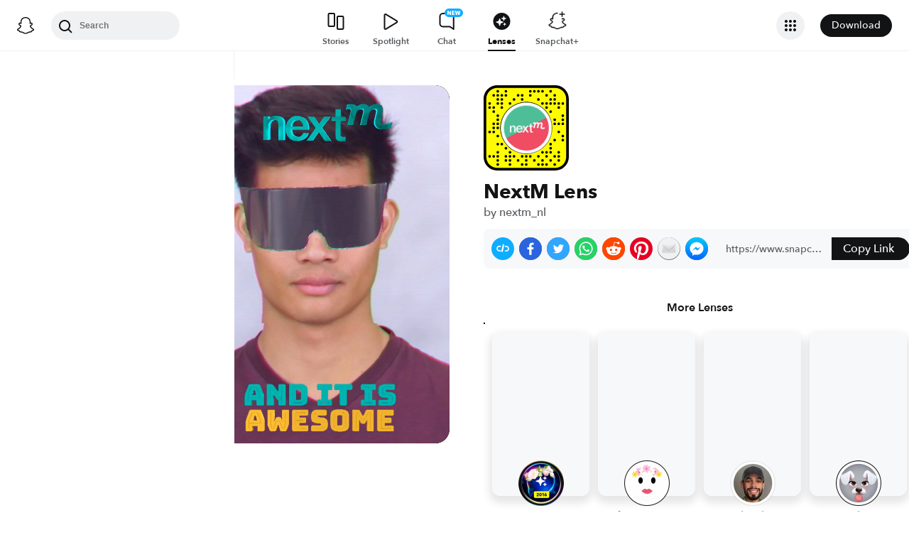

--- FILE ---
content_type: image/svg+xml
request_url: https://app.snapchat.com/web/deeplink/snapcode?data=b99502138b6f4047a212a7bdcafc4cb3&version=1&type=svg
body_size: 38986
content:
<?xml version="1.0" encoding="UTF-8" standalone="no"?>
<svg xmlns:xlink="http://www.w3.org/1999/xlink" height="320" version="1.1" viewBox="0 0 320 320" width="320" xmlns="http://www.w3.org/2000/svg">
  <defs>
    <rect height="320" id="rect" rx="51.2" width="320" x="0" y="0"/>
    <clipPath id="clip">
      <use xlink:href="#rect"/>
    </clipPath>
  </defs>
  <image clip-path="url(#clip)" height="62.0%" width="62.0%" x="61.25" xlink:href="[data-uri]" y="61.25"/>
  <path d="M60,160C60,104.78,104.78,60,160,60L160,60C215.22,60,260,104.78,260,160L260,160C260,215.22,215.22,260,160,260L160,260C104.78,260,60,215.22,60,160L60,160M0,268.8C0,297.07,22.93,320,51.2,320L268.8,320C297.07,320,320,297.07,320,268.8L320,51.2C320,22.93,297.07,0,268.8,0L51.2,0C22.93,0,0,22.93,0,51.2L0,268.8" fill="#000000"/>
  <path d="M10,51.2C10,28.45,28.45,10,51.2,10L268.8,10C291.55,10,310,28.45,310,51.2L310,268.8C310,291.55,291.55,310,268.8,310L51.2,310C28.45,310,10,291.55,10,268.8L10,51.2M53.16,17.63A5,5,0,0,0,53.16,27.63A5,5,0,0,0,53.16,17.63M83.68,17.63A5,5,0,0,0,83.68,27.63A5,5,0,0,0,83.68,17.63M175.26,17.63A5,5,0,0,0,175.26,27.63A5,5,0,0,0,175.26,17.63M190.53,17.63A5,5,0,0,0,190.53,27.63A5,5,0,0,0,190.53,17.63M205.79,17.63A5,5,0,0,0,205.79,27.63A5,5,0,0,0,205.79,17.63M221.05,17.63A5,5,0,0,0,221.05,27.63A5,5,0,0,0,221.05,17.63M251.58,17.63A5,5,0,0,0,251.58,27.63A5,5,0,0,0,251.58,17.63M37.89,32.89A5,5,0,0,0,37.89,42.89A5,5,0,0,0,37.89,32.89M53.16,32.89A5,5,0,0,0,53.16,42.89A5,5,0,0,0,53.16,32.89M68.42,32.89A5,5,0,0,0,68.42,42.89A5,5,0,0,0,68.42,32.89M83.68,32.89A5,5,0,0,0,83.68,42.89A5,5,0,0,0,83.68,32.89M129.47,32.89A5,5,0,0,0,129.47,42.89A5,5,0,0,0,129.47,32.89M144.74,32.89A5,5,0,0,0,144.74,42.89A5,5,0,0,0,144.74,32.89M175.26,32.89A5,5,0,0,0,175.26,42.89A5,5,0,0,0,175.26,32.89M236.32,32.89A5,5,0,0,0,236.32,42.89A5,5,0,0,0,236.32,32.89M266.84,32.89A5,5,0,0,0,266.84,42.89A5,5,0,0,0,266.84,32.89M53.16,48.16A5,5,0,0,0,53.16,58.16A5,5,0,0,0,53.16,48.16M68.42,48.16A5,5,0,0,0,68.42,58.16A5,5,0,0,0,68.42,48.16M114.21,48.16A5,5,0,0,0,114.21,58.16A5,5,0,0,0,114.21,48.16M144.74,48.16A5,5,0,0,0,144.74,58.16A5,5,0,0,0,144.74,48.16M205.79,48.16A5,5,0,0,0,205.79,58.16A5,5,0,0,0,205.79,48.16M251.58,48.16A5,5,0,0,0,251.58,58.16A5,5,0,0,0,251.58,48.16M266.84,48.16A5,5,0,0,0,266.84,58.16A5,5,0,0,0,266.84,48.16M22.63,63.42A5,5,0,0,0,22.63,73.42A5,5,0,0,0,22.63,63.42M53.16,63.42A5,5,0,0,0,53.16,73.42A5,5,0,0,0,53.16,63.42M68.42,63.42A5,5,0,0,0,68.42,73.42A5,5,0,0,0,68.42,63.42M98.95,63.42A5,5,0,0,0,98.95,73.42A5,5,0,0,0,98.95,63.42M221.05,63.42A5,5,0,0,0,221.05,73.42A5,5,0,0,0,221.05,63.42M236.32,63.42A5,5,0,0,0,236.32,73.42A5,5,0,0,0,236.32,63.42M251.58,63.42A5,5,0,0,0,251.58,73.42A5,5,0,0,0,251.58,63.42M266.84,63.42A5,5,0,0,0,266.84,73.42A5,5,0,0,0,266.84,63.42M282.11,63.42A5,5,0,0,0,282.11,73.42A5,5,0,0,0,282.11,63.42M297.37,63.42A5,5,0,0,0,297.37,73.42A5,5,0,0,0,297.37,63.42M22.63,78.68A5,5,0,0,0,22.63,88.68A5,5,0,0,0,22.63,78.68M37.89,78.68A5,5,0,0,0,37.89,88.68A5,5,0,0,0,37.89,78.68M68.42,78.68A5,5,0,0,0,68.42,88.68A5,5,0,0,0,68.42,78.68M236.32,78.68A5,5,0,0,0,236.32,88.68A5,5,0,0,0,236.32,78.68M282.11,78.68A5,5,0,0,0,282.11,88.68A5,5,0,0,0,282.11,78.68M37.89,93.95A5,5,0,0,0,37.89,103.95A5,5,0,0,0,37.89,93.95M251.58,93.95A5,5,0,0,0,251.58,103.95A5,5,0,0,0,251.58,93.95M53.16,109.21A5,5,0,0,0,53.16,119.21A5,5,0,0,0,53.16,109.21M297.37,109.21A5,5,0,0,0,297.37,119.21A5,5,0,0,0,297.37,109.21M53.16,124.47A5,5,0,0,0,53.16,134.47A5,5,0,0,0,53.16,124.47M266.84,124.47A5,5,0,0,0,266.84,134.47A5,5,0,0,0,266.84,124.47M297.37,124.47A5,5,0,0,0,297.37,134.47A5,5,0,0,0,297.37,124.47M37.89,139.74A5,5,0,0,0,37.89,149.74A5,5,0,0,0,37.89,139.74M53.16,139.74A5,5,0,0,0,53.16,149.74A5,5,0,0,0,53.16,139.74M266.84,139.74A5,5,0,0,0,266.84,149.74A5,5,0,0,0,266.84,139.74M282.11,139.74A5,5,0,0,0,282.11,149.74A5,5,0,0,0,282.11,139.74M297.37,139.74A5,5,0,0,0,297.37,149.74A5,5,0,0,0,297.37,139.74M37.89,155A5,5,0,0,0,37.89,165A5,5,0,0,0,37.89,155M53.16,155A5,5,0,0,0,53.16,165A5,5,0,0,0,53.16,155M22.63,170.26A5,5,0,0,0,22.63,180.26A5,5,0,0,0,22.63,170.26M37.89,170.26A5,5,0,0,0,37.89,180.26A5,5,0,0,0,37.89,170.26M282.11,170.26A5,5,0,0,0,282.11,180.26A5,5,0,0,0,282.11,170.26M53.16,185.53A5,5,0,0,0,53.16,195.53A5,5,0,0,0,53.16,185.53M297.37,185.53A5,5,0,0,0,297.37,195.53A5,5,0,0,0,297.37,185.53M266.84,200.79A5,5,0,0,0,266.84,210.79A5,5,0,0,0,266.84,200.79M297.37,200.79A5,5,0,0,0,297.37,210.79A5,5,0,0,0,297.37,200.79M53.16,216.05A5,5,0,0,0,53.16,226.05A5,5,0,0,0,53.16,216.05M68.42,216.05A5,5,0,0,0,68.42,226.05A5,5,0,0,0,68.42,216.05M251.58,216.05A5,5,0,0,0,251.58,226.05A5,5,0,0,0,251.58,216.05M83.68,231.32A5,5,0,0,0,83.68,241.32A5,5,0,0,0,83.68,231.32M251.58,231.32A5,5,0,0,0,251.58,241.32A5,5,0,0,0,251.58,231.32M53.16,246.58A5,5,0,0,0,53.16,256.58A5,5,0,0,0,53.16,246.58M98.95,246.58A5,5,0,0,0,98.95,256.58A5,5,0,0,0,98.95,246.58M221.05,246.58A5,5,0,0,0,221.05,256.58A5,5,0,0,0,221.05,246.58M236.32,246.58A5,5,0,0,0,236.32,256.58A5,5,0,0,0,236.32,246.58M251.58,246.58A5,5,0,0,0,251.58,256.58A5,5,0,0,0,251.58,246.58M282.11,246.58A5,5,0,0,0,282.11,256.58A5,5,0,0,0,282.11,246.58M22.63,261.84A5,5,0,0,0,22.63,271.84A5,5,0,0,0,22.63,261.84M37.89,261.84A5,5,0,0,0,37.89,271.84A5,5,0,0,0,37.89,261.84M53.16,261.84A5,5,0,0,0,53.16,271.84A5,5,0,0,0,53.16,261.84M83.68,261.84A5,5,0,0,0,83.68,271.84A5,5,0,0,0,83.68,261.84M98.95,261.84A5,5,0,0,0,98.95,271.84A5,5,0,0,0,98.95,261.84M114.21,261.84A5,5,0,0,0,114.21,271.84A5,5,0,0,0,114.21,261.84M144.74,261.84A5,5,0,0,0,144.74,271.84A5,5,0,0,0,144.74,261.84M160,261.84A5,5,0,0,0,160,271.84A5,5,0,0,0,160,261.84M175.26,261.84A5,5,0,0,0,175.26,271.84A5,5,0,0,0,175.26,261.84M205.79,261.84A5,5,0,0,0,205.79,271.84A5,5,0,0,0,205.79,261.84M236.32,261.84A5,5,0,0,0,236.32,271.84A5,5,0,0,0,236.32,261.84M266.84,261.84A5,5,0,0,0,266.84,271.84A5,5,0,0,0,266.84,261.84M282.11,261.84A5,5,0,0,0,282.11,271.84A5,5,0,0,0,282.11,261.84M53.16,277.11A5,5,0,0,0,53.16,287.11A5,5,0,0,0,53.16,277.11M83.68,277.11A5,5,0,0,0,83.68,287.11A5,5,0,0,0,83.68,277.11M98.95,277.11A5,5,0,0,0,98.95,287.11A5,5,0,0,0,98.95,277.11M129.47,277.11A5,5,0,0,0,129.47,287.11A5,5,0,0,0,129.47,277.11M160,277.11A5,5,0,0,0,160,287.11A5,5,0,0,0,160,277.11M190.53,277.11A5,5,0,0,0,190.53,287.11A5,5,0,0,0,190.53,277.11M221.05,277.11A5,5,0,0,0,221.05,287.11A5,5,0,0,0,221.05,277.11M251.58,277.11A5,5,0,0,0,251.58,287.11A5,5,0,0,0,251.58,277.11M282.11,277.11A5,5,0,0,0,282.11,287.11A5,5,0,0,0,282.11,277.11M53.16,292.37A5,5,0,0,0,53.16,302.37A5,5,0,0,0,53.16,292.37M98.95,292.37A5,5,0,0,0,98.95,302.37A5,5,0,0,0,98.95,292.37M144.74,292.37A5,5,0,0,0,144.74,302.37A5,5,0,0,0,144.74,292.37M160,292.37A5,5,0,0,0,160,302.37A5,5,0,0,0,160,292.37M205.79,292.37A5,5,0,0,0,205.79,302.37A5,5,0,0,0,205.79,292.37M221.05,292.37A5,5,0,0,0,221.05,302.37A5,5,0,0,0,221.05,292.37M236.32,292.37A5,5,0,0,0,236.32,302.37A5,5,0,0,0,236.32,292.37M266.84,292.37A5,5,0,0,0,266.84,302.37A5,5,0,0,0,266.84,292.37M62,160C62,214.12,105.88,258,160,258L160,258C214.12,258,258,214.12,258,160L258,160C258,105.88,214.12,62,160,62L160,62C105.88,62,62,105.88,62,160L62,160" fill="#FFFC00"/>
</svg>
